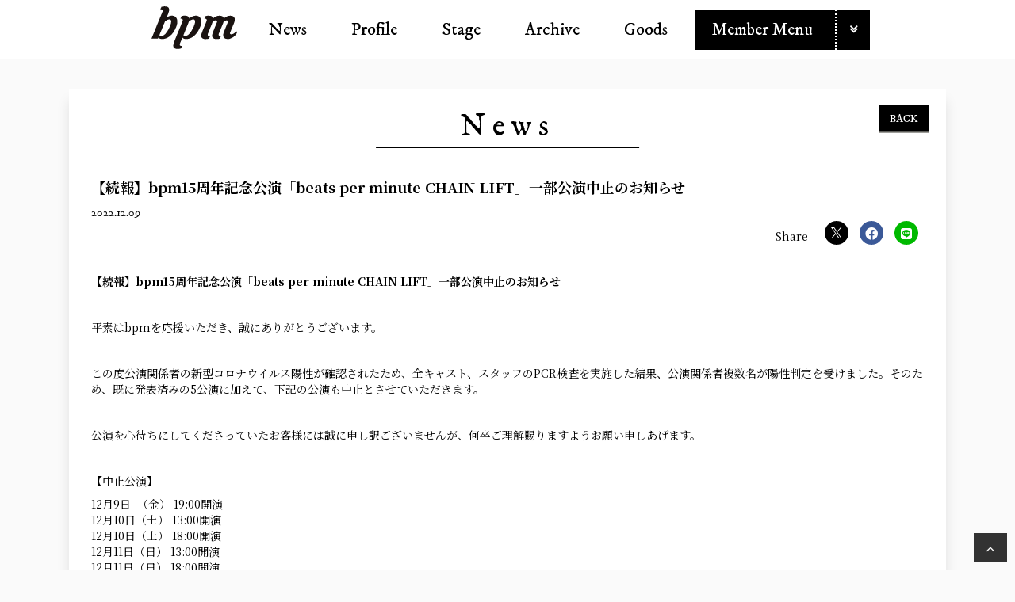

--- FILE ---
content_type: text/html; charset=utf-8
request_url: https://bpm-home.jp/contents/602484
body_size: 9207
content:
<!DOCTYPE html>
<html lang="ja">
	<head prefix="og: http://ogp.me/ns# fb: http://ogp.me/ns/fb#">
		<meta charset="utf-8">
		<title>【続報】bpm15周年記念公演「beats per minute CHAIN LIFT」一部公演中止のお知らせ | bpm Official Website</title>
		<meta name="pinterest" content="nopin" description="申し訳ございません。ピンを保存することはお断りしております。" />
		<meta name="description" content="bpm Official Websiteです。メンバー：【リーダー】猪狩敦子、浅沼晋太郎、伊藤マサミ、菊地創、笹岡幸司。bpmに関するNEWSやEVENT情報をお伝えいたします。また、有料会員限定コンテンツではbpmの限定MOVIE等を閲覧することができます。">
		<meta name="keywords" content="bpm,猪狩敦子,浅沼晋太郎,伊藤マサミ,菊地創,笹岡幸司">
		<meta name="viewport" content="width=device-width, initial-scale=1.0, minimum-scale=1.0, maximum-scale=1.0, user-scalable=no">
		<meta content="authenticity_token" name="csrf-param" />
<meta content="3cwil46xJpHh5efY+T7HUrJ796dBAzcrlpAotWSm0co=" name="csrf-token" />
		<link href="/assets/bpm/app/favicon-f9c44f2eeef9dabeb5ec67b80b85c0d0.png" rel="shortcut icon" type="image/vnd.microsoft.icon" />
		<link href="/assets/bpm/app/application-612b93bddb798edb731bf6b99b615a6e.css" media="all" rel="stylesheet" type="text/css" />
			<link href="/assets/app/application_list_share_btns-a54ca8ea691b31d3c5c254d32498b5e4.css" media="all" rel="stylesheet" type="text/css" />

		  <script async src="https://www.googletagmanager.com/gtag/js?id=G-GXQZH021Z0"></script>
  <script>
    window.dataLayer = window.dataLayer || [];
    function gtag(){dataLayer.push(arguments);}
    gtag('js', new Date());

    gtag('config', 'G-GXQZH021Z0');
    gtag('event', 'custom_dimension', {
      'dimension': 'non_member',
      'send_to': 'G-GXQZH021Z0',
    });
  </script>

		<link rel="apple-touch-icon-precomposed" href="https://bpm-home.jp/assets/bpm/app/apple-touch-icon.png" type="image/png" />
		<link rel="apple-touch-icon" href="https://bpm-home.jp/assets/bpm/app/apple-touch-icon.png" />
		<meta property="og:site_name" content="bpm Official Website">
<meta property="og:locale" content="ja_JP">
<meta name="twitter:card" content="summary_large_image">
<meta name="twitter:domain" content="bpm-home.jp">
	<meta name="twitter:site" content="@bpmweb">
	<meta name="twitter:creator" content="@bpmweb">
	<meta property="fb:app_id" content="2395353920784168">
	<meta property="og:type" content="article">
	<meta property="og:url" content="https://bpm-home.jp/contents/602484">
	<meta name="twitter:url" content="https://bpm-home.jp/contents/602484">
		<meta property="og:title" content="【続報】bpm15周年記念公演「beats per minute CHAIN LIFT」一部公演中止のお知らせ">
		<meta name="twitter:title" content="【続報】bpm15周年記念公演「beats per minute CHAIN LIFT」一部公演中止のお知らせ">
			<meta property="og:description" content="【続報】bpm15周年記念公演「beatsperminuteCHAINLIFT」一部公演中止のお知らせ平素はbpmを応援いただき、誠にありがとうございます。この度公演関係者の新型コロナウイルス陽性が確認されたため、全キャスト、スタッフのPCR検査を実施した結果、公演関係者複...">
			<meta name="twitter:description" content="【続報】bpm15周年記念公演「beatsperminuteCHAINLIFT」一部公演中止のお知らせ平素はbpmを応援いただき、誠にありがとうございます。この度公演関係者の新型コロナウイルス陽性が確認されたため、全キャスト、スタッフのPCR検査を実施した結果、公演関係者複...">


		<meta property="og:image" content="https://bpm-home.jp/assets/bpm/app/ogp.png">
		
		
<link rel="preload" as="script" href="https://www.googletagmanager.com/gtm.js?id=GTM-WQLMJNQ">
<script>(function(w,d,s,l,i){w[l]=w[l]||[];w[l].push({'gtm.start':
new Date().getTime(),event:'gtm.js'});var f=d.getElementsByTagName(s)[0],
j=d.createElement(s),dl=l!='dataLayer'?'&l='+l:'';j.async=true;j.src=
'https://www.googletagmanager.com/gtm.js?id='+i+dl;f.parentNode.insertBefore(j,f);
})(window,document,'script','dataLayer','GTM-WQLMJNQ');</script>
	</head>
	<body id="contents" class="show ">
		
<noscript><iframe src="https://www.googletagmanager.com/ns.html?id=GTM-WQLMJNQ" height="0" width="0" style="display:none;visibility:hidden"></iframe></noscript>

			<script src="https://www.google.com/recaptcha/api.js" type="text/javascript"></script>


		<header id="header" class="header">
			<div class="header-inner">
				<div class="site-logo">
					<h1>
						<a href="/">
							<svg class="logo" xmlns="http://www.w3.org/2000/svg" viewBox="0 0 107.72 53.64">
	<defs>
		<style>.logo-path{fill:#1a1311;}</style>
	</defs>
	<title>bpm Official Website</title>
	<g data-name="layer">
		<path class="logo-path" d="M0,40.64q3.8-9.21,6.76-16.57Q8,20.95,9.25,17.94c.82-2,1.56-3.8,2.23-5.38s1.2-2.88,1.6-3.87.62-1.53.67-1.63A2.89,2.89,0,0,0,14,4.64c-.3-.62-1-.92-2.15-.92h-.75L12.63.52C13,.47,13.45.4,13.9.3A8.74,8.74,0,0,1,15.16.07,14.66,14.66,0,0,1,16.64,0c2.83,0,4.58.77,5.28,2.3s.34,4-1,7.28L19,14a17,17,0,0,1,3.42-1.75,9.59,9.59,0,0,1,3.27-.63,6.93,6.93,0,0,1,4.12,1.15A6.24,6.24,0,0,1,32.1,16a11.22,11.22,0,0,1,.4,4.68,18.41,18.41,0,0,1-1.6,5.72Q27.71,33.95,23,37.55a16,16,0,0,1-9.81,3.6,5.48,5.48,0,0,1-4.46-2,8.27,8.27,0,0,0-.44,1.11,2.39,2.39,0,0,1-.15.37ZM22.51,16.35a5.81,5.81,0,0,0-2.64.7A16,16,0,0,0,17,19c-.59,1.44-1.2,2.92-1.82,4.46S14,26.53,13.34,28.05s-1.23,3-1.82,4.38S10.4,35.09,10,36.18a2.43,2.43,0,0,0,2.15,1,7.26,7.26,0,0,0,5.16-2.3,30.89,30.89,0,0,0,5.17-8,35.27,35.27,0,0,0,1.67-4.08,13.24,13.24,0,0,0,.7-3.35,3.72,3.72,0,0,0-.44-2.22A2,2,0,0,0,22.51,16.35Z"/>
		<path class="logo-path" d="M43.24,41.16a5.09,5.09,0,0,1-4.31-1.93l-3,7.28a2.7,2.7,0,0,0-.19,2.41c.32.62,1,.93,2.12.93h.74L37.07,53l-1.26.3a9.84,9.84,0,0,1-1.3.23,14.08,14.08,0,0,1-1.45.07q-4.23,0-5.24-2.34c-.67-1.56-.33-4,1-7.24.2-.5.57-1.41,1.12-2.75s1.16-2.87,1.85-4.61,1.44-3.55,2.23-5.46,1.54-3.71,2.23-5.42,1.29-3.19,1.78-4.46.85-2.12,1-2.56a2.7,2.7,0,0,0,.19-2.41q-.48-.93-2.19-.93H36.4l1.49-3.2,1.26-.3a9.56,9.56,0,0,1,1.3-.23,13.94,13.94,0,0,1,1.45-.07c3.46,0,5.35,1.19,5.64,3.57a18.21,18.21,0,0,1,4.2-2.64,10.12,10.12,0,0,1,4-.93,7,7,0,0,1,4.13,1.15A6.45,6.45,0,0,1,62.22,16a10.6,10.6,0,0,1,.4,4.68,20.66,20.66,0,0,1-1.56,5.72q-3.26,7.65-8,11.22A16.12,16.12,0,0,1,43.24,41.16Zm-3.05-4.9a2.44,2.44,0,0,0,2.08.89,6.62,6.62,0,0,0,2.56-.52,7.9,7.9,0,0,0,2.45-1.75,18.75,18.75,0,0,0,2.49-3.19q1.26-2,2.75-4.87a31.6,31.6,0,0,0,1.67-4.09,13.18,13.18,0,0,0,.71-3.34,3.49,3.49,0,0,0-.49-2.23,2,2,0,0,0-1.82-.81,5.93,5.93,0,0,0-2.67.7A14.68,14.68,0,0,0,47,19q-.15.6-.33,1.11l-.41,1.12Z"/>
		<path class="logo-path" d="M99,32.76q-.6,1.41.15,2a2.41,2.41,0,0,0,2,.37A7,7,0,0,0,104,33.8a8.24,8.24,0,0,0,2.49-3.12l1.26,2.08a12.42,12.42,0,0,1-2,3.31,15.32,15.32,0,0,1-6.32,4.42,10.53,10.53,0,0,1-3.6.67q-3.65,0-5.05-2.42t.52-7.09L96,20.06a2,2,0,0,0,.11-1.71,1.44,1.44,0,0,0-1.15-.71A4.39,4.39,0,0,0,93,17.9a6.55,6.55,0,0,0-2.16,1.27c-.1.29-.21.59-.33.89a7.76,7.76,0,0,0-.33,1L84.84,34a3.08,3.08,0,0,0-.15,2.45c.3.6,1,.89,2.08.9h.74L86,40.62l-1.26.3a14.06,14.06,0,0,1-2.75.23q-4.23,0-5.31-2.34c-.72-1.56-.38-4,1-7.24.3-.7.69-1.69,1.19-3s1-2.58,1.56-3.87c.59-1.48,1.24-3,1.93-4.68a1.88,1.88,0,0,0,0-1.74,1.66,1.66,0,0,0-1.23-.75,3.9,3.9,0,0,0-1.93.34A8,8,0,0,0,77,19.31c-.1.3-.21.59-.33.89a10.09,10.09,0,0,0-.34,1q-.44,1.18-1.26,3.12c-.54,1.28-1.08,2.58-1.6,3.9s-1,2.51-1.45,3.6-.74,1.83-.89,2.22a3,3,0,0,0-.22,2.46c.3.59,1,.89,2.15.89h.74l-1.56,3.26-1.26.3a14,14,0,0,1-2.75.22c-2.82,0-4.58-.76-5.27-2.3s-.37-3.93,1-7.2c.3-.8.7-1.79,1.19-3s1-2.41,1.53-3.67,1-2.45,1.44-3.57.82-2,1.12-2.64a3,3,0,0,0,.15-2.41c-.3-.62-1-.93-2.08-.93h-.75L68,12.24l1.26-.3a9.12,9.12,0,0,1,1.27-.22,12.22,12.22,0,0,1,1.48-.07c3.27,0,5.13,1.08,5.57,3.26a15.84,15.84,0,0,1,3.87-2.37,10.43,10.43,0,0,1,4.16-.89c3,0,4.83,1.13,5.42,3.41A15.32,15.32,0,0,1,95,12.57a10.47,10.47,0,0,1,4.27-.92q3.65,0,5,2.37t-.49,7.06Z"/>
	</g>
</svg>
</a>					</h1>
				</div>

				<nav id="global-nav" class="global-nav hidden-xs">
					<ul class="list-unstyled official-menu-list" itemscope="itemscope" itemtype="http://www.schema.org/SiteNavigationElement">
	<li itemprop="name">
		<a href="/contents/news" itemprop="url"><span>News</span></a>
	</li>
	<li itemprop="name">
		<a href="/profiles" itemprop="url"><span>Profile</span></a>
	</li>
		<li itemprop="name">
			<a href="/contents/stage" itemprop="url"><span>Stage</span></a>
		</li>
	<li itemprop="name">
		<a href="/contents/archive" itemprop="url"><span>Archive</span></a>
	</li>
	<li itemprop="name">
		<a href="/products" itemprop="url"><span>Goods</span></a>
	</li>
</ul>
				</nav>

				<div class="global-nav-member-menu hidden-xs">
					<span id="jsdropdownMenuBtn" class="dropdown-menu-btn">Member Menu</span>
				</div>
			</div>

			<nav id="global-nav-member" class="global-nav-member hidden-xs">
				<div class="global-nav-member-inner">
					<svg class="logo-plus" xmlns="http://www.w3.org/2000/svg" viewBox="0 0 312.4 163.2">
	<defs>
		<style>.logo-plus-path{fill:#fff;}</style>
	</defs>
	<title>bpm Official Website</title>
	<g data-name="layer">
		<path class="logo-plus-path" d="M0,131.55q9.23-22.41,16.45-40.32,3.07-7.59,6.06-14.91t5.42-13.11q2.43-5.77,3.89-9.4c1-2.41,1.52-3.74,1.63-4A6.92,6.92,0,0,0,34,44q-1.08-2.26-5.24-2.26H26.94l3.8-7.78c1-.12,2-.3,3.07-.54a23.09,23.09,0,0,1,3.08-.54,31.17,31.17,0,0,1,3.61-.18q10.3,0,12.84,5.59T50.81,56L46.29,66.82a41.23,41.23,0,0,1,8.31-4.25,23.07,23.07,0,0,1,8-1.54,16.82,16.82,0,0,1,10,2.8,15.1,15.1,0,0,1,5.52,7.69,27.58,27.58,0,0,1,1,11.39,46,46,0,0,1-3.89,13.92Q67.43,115.27,55.87,124A39.16,39.16,0,0,1,32,132.8a13.23,13.23,0,0,1-10.84-4.88,18.71,18.71,0,0,0-1.09,2.71,7,7,0,0,1-.36.9ZM54.78,72.43a14,14,0,0,0-6.42,1.72,37.26,37.26,0,0,0-7,4.79Q39.24,84.19,37,89.79t-4.52,11.12Q30.2,106.43,28,111.57t-3.79,9.14a5.91,5.91,0,0,0,5.24,2.34A17.6,17.6,0,0,0,42,117.46,75.27,75.27,0,0,0,54.6,97.93,79.44,79.44,0,0,0,58.67,88a32.36,32.36,0,0,0,1.72-8.14,9.2,9.2,0,0,0-1.09-5.42A4.93,4.93,0,0,0,54.78,72.43Z"/>
		<path class="logo-plus-path" d="M105.22,132.81a12.41,12.41,0,0,1-10.49-4.69L87.5,145.83a6.69,6.69,0,0,0-.45,5.88c.78,1.5,2.5,2.26,5.15,2.26H94l-3.8,7.77c-1,.24-2,.49-3.07.73A22.71,22.71,0,0,1,84,163a34.77,34.77,0,0,1-3.53.18q-10.31,0-12.74-5.7t2.43-17.63l2.71-6.69q2-4.87,4.52-11.2t5.43-13.29q2.9-7,5.42-13.2t4.34-10.85c1.2-3.07,2-5.15,2.53-6.23a6.7,6.7,0,0,0,.45-5.88q-1.17-2.27-5.33-2.26H88.58l3.62-7.79c1-.24,2-.48,3.07-.73a24.12,24.12,0,0,1,3.17-.54A34.43,34.43,0,0,1,102,61q12.66,0,13.74,8.68a44.17,44.17,0,0,1,10.22-6.42A24.51,24.51,0,0,1,135.78,61a16.84,16.84,0,0,1,10,2.8,15.59,15.59,0,0,1,5.6,7.69,25.69,25.69,0,0,1,1,11.39,51.42,51.42,0,0,1-3.79,13.92q-8,18.61-19.44,27.3A39.14,39.14,0,0,1,105.22,132.81Zm-7.41-11.92a5.92,5.92,0,0,0,5.06,2.17,15.54,15.54,0,0,0,6.23-1.27,19.1,19.1,0,0,0,6-4.25,46.51,46.51,0,0,0,6.05-7.78q3.07-4.79,6.69-11.84A79.44,79.44,0,0,0,131.88,88a32.36,32.36,0,0,0,1.72-8.14,8.66,8.66,0,0,0-1.18-5.42,5,5,0,0,0-4.43-2,14.69,14.69,0,0,0-6.51,1.72,35.91,35.91,0,0,0-7,4.79c-.25,1-.52,1.88-.82,2.71s-.62,1.74-1,2.71Z"/>
		<path class="logo-plus-path" d="M241,112.39c-1,2.29-.85,3.91.36,4.88a5.84,5.84,0,0,0,4.88.9,16.8,16.8,0,0,0,6.78-3.25,19.81,19.81,0,0,0,6.06-7.6l3.07,5.06a30.13,30.13,0,0,1-5,8.05,37.44,37.44,0,0,1-7.06,6.42,36.71,36.71,0,0,1-8.31,4.33,25.23,25.23,0,0,1-8.76,1.63q-8.86,0-12.3-5.87T222,109.67l11.57-28.2a4.93,4.93,0,0,0,.27-4.16,3.56,3.56,0,0,0-2.8-1.72,10.63,10.63,0,0,0-4.71.63,15.76,15.76,0,0,0-5.24,3.08q-.36,1.08-.81,2.16a22.57,22.57,0,0,0-.82,2.35l-13,31.64a7.48,7.48,0,0,0-.37,6c.73,1.44,2.41,2.16,5.07,2.17H213l-3.61,7.93-3.08.73a34.8,34.8,0,0,1-6.69.55q-10.31,0-12.92-5.7t2.43-17.62c.72-1.69,1.69-4.1,2.89-7.24s2.48-6.27,3.8-9.4q2.17-5.41,4.7-11.39a4.54,4.54,0,0,0,.09-4.24,4,4,0,0,0-3-1.81,9.38,9.38,0,0,0-4.7.81,19.53,19.53,0,0,0-5.42,3.43c-.25.73-.52,1.45-.82,2.17a19.76,19.76,0,0,0-.81,2.35c-.73,1.93-1.75,4.46-3.08,7.6s-2.62,6.29-3.89,9.49-2.44,6.11-3.52,8.76-1.81,4.45-2.17,5.42a7.22,7.22,0,0,0-.55,6c.73,1.44,2.47,2.17,5.24,2.17h1.81l-3.79,7.93-3.08.73a34.8,34.8,0,0,1-6.69.55q-10.31,0-12.83-5.6t2.35-17.54c.72-1.92,1.69-4.33,2.89-7.23l3.71-9q1.89-4.6,3.52-8.67c1.08-2.72,2-4.86,2.71-6.42a7.35,7.35,0,0,0,.37-5.88c-.73-1.5-2.41-2.25-5.07-2.25H162l3.61-7.79c1-.24,2-.49,3.08-.73a22.66,22.66,0,0,1,3.07-.54,31.23,31.23,0,0,1,3.62-.18q11.93,0,13.55,8a38.07,38.07,0,0,1,9.4-5.78A25.46,25.46,0,0,1,208.43,61q11,0,13.2,8.31a36.72,36.72,0,0,1,9.49-6.05A25.37,25.37,0,0,1,241.51,61q8.87,0,12.21,5.78T252.54,84Z"/>
		<path class="logo-plus-path" d="M312.4,32.45A32.46,32.46,0,1,1,279.94,0,32.46,32.46,0,0,1,312.4,32.45Zm-13.61-3.66a1.58,1.58,0,0,0-1.57-1.57h-12v-12a1.58,1.58,0,0,0-1.57-1.57h-7.33a1.57,1.57,0,0,0-1.57,1.57v12h-12a1.58,1.58,0,0,0-1.57,1.57v7.33a1.58,1.58,0,0,0,1.57,1.57h12v12a1.57,1.57,0,0,0,1.57,1.57h7.33a1.58,1.58,0,0,0,1.57-1.57v-12h12a1.58,1.58,0,0,0,1.57-1.57Z"/>
	</g>
</svg>
					<div class="auth-menu">
	<ul class="list-unstyled auth-menu-list">
			<li><a href="/signup"><span>Join</span><small>ご入会はこちら</small></a></li>
			<li><a href="/signin"><span>Log in</span><small>ログイン</small></a></li>
	</ul>
</div>
					
<div class="member-menu-wrapp status-not-member">
	<ul class="list-unstyled member-menu-list" itemscope="itemscope" itemtype="http://www.schema.org/SiteNavigationElement">
		<li itemprop="name">
			<a href="/group/gallery" itemprop="url"><span>Gallery</span></a>
		</li>
		<li itemprop="name">
			<a href="/movies/categories/movie" itemprop="url"><span>Movie</span></a>
		</li>
		<li itemprop="name">
			<a href="/contents/ticket" itemprop="url"><span>Ticket</span></a>
		</li>
	</ul>
</div>
				</div>
			</nav>

			<!-- 開閉用ボタン -->
			<input id="menu" type="checkbox" name="menu" class="hidden-check-box hidden"/>
			<label for="menu" class="menu-icon modal-menu-btn visible-xs" id="jsModalMenuBtn"></label>
		</header>

		<nav id="modal-menu" class="modal-menu visible-xs">
			<div class="section-official">
				<ul class="list-unstyled official-menu-list" itemscope="itemscope" itemtype="http://www.schema.org/SiteNavigationElement">
	<li itemprop="name">
		<a href="/contents/news" itemprop="url"><span>News</span></a>
	</li>
	<li itemprop="name">
		<a href="/profiles" itemprop="url"><span>Profile</span></a>
	</li>
		<li itemprop="name">
			<a href="/contents/stage" itemprop="url"><span>Stage</span></a>
		</li>
	<li itemprop="name">
		<a href="/contents/archive" itemprop="url"><span>Archive</span></a>
	</li>
	<li itemprop="name">
		<a href="/products" itemprop="url"><span>Goods</span></a>
	</li>
</ul>
			</div>
			<section class="section-member">
				<div class="section-heading">
					<div class="inner">
						<svg class="logo-plus" xmlns="http://www.w3.org/2000/svg" viewBox="0 0 312.4 163.2">
	<defs>
		<style>.logo-plus-path{fill:#fff;}</style>
	</defs>
	<title>bpm Official Website</title>
	<g data-name="layer">
		<path class="logo-plus-path" d="M0,131.55q9.23-22.41,16.45-40.32,3.07-7.59,6.06-14.91t5.42-13.11q2.43-5.77,3.89-9.4c1-2.41,1.52-3.74,1.63-4A6.92,6.92,0,0,0,34,44q-1.08-2.26-5.24-2.26H26.94l3.8-7.78c1-.12,2-.3,3.07-.54a23.09,23.09,0,0,1,3.08-.54,31.17,31.17,0,0,1,3.61-.18q10.3,0,12.84,5.59T50.81,56L46.29,66.82a41.23,41.23,0,0,1,8.31-4.25,23.07,23.07,0,0,1,8-1.54,16.82,16.82,0,0,1,10,2.8,15.1,15.1,0,0,1,5.52,7.69,27.58,27.58,0,0,1,1,11.39,46,46,0,0,1-3.89,13.92Q67.43,115.27,55.87,124A39.16,39.16,0,0,1,32,132.8a13.23,13.23,0,0,1-10.84-4.88,18.71,18.71,0,0,0-1.09,2.71,7,7,0,0,1-.36.9ZM54.78,72.43a14,14,0,0,0-6.42,1.72,37.26,37.26,0,0,0-7,4.79Q39.24,84.19,37,89.79t-4.52,11.12Q30.2,106.43,28,111.57t-3.79,9.14a5.91,5.91,0,0,0,5.24,2.34A17.6,17.6,0,0,0,42,117.46,75.27,75.27,0,0,0,54.6,97.93,79.44,79.44,0,0,0,58.67,88a32.36,32.36,0,0,0,1.72-8.14,9.2,9.2,0,0,0-1.09-5.42A4.93,4.93,0,0,0,54.78,72.43Z"/>
		<path class="logo-plus-path" d="M105.22,132.81a12.41,12.41,0,0,1-10.49-4.69L87.5,145.83a6.69,6.69,0,0,0-.45,5.88c.78,1.5,2.5,2.26,5.15,2.26H94l-3.8,7.77c-1,.24-2,.49-3.07.73A22.71,22.71,0,0,1,84,163a34.77,34.77,0,0,1-3.53.18q-10.31,0-12.74-5.7t2.43-17.63l2.71-6.69q2-4.87,4.52-11.2t5.43-13.29q2.9-7,5.42-13.2t4.34-10.85c1.2-3.07,2-5.15,2.53-6.23a6.7,6.7,0,0,0,.45-5.88q-1.17-2.27-5.33-2.26H88.58l3.62-7.79c1-.24,2-.48,3.07-.73a24.12,24.12,0,0,1,3.17-.54A34.43,34.43,0,0,1,102,61q12.66,0,13.74,8.68a44.17,44.17,0,0,1,10.22-6.42A24.51,24.51,0,0,1,135.78,61a16.84,16.84,0,0,1,10,2.8,15.59,15.59,0,0,1,5.6,7.69,25.69,25.69,0,0,1,1,11.39,51.42,51.42,0,0,1-3.79,13.92q-8,18.61-19.44,27.3A39.14,39.14,0,0,1,105.22,132.81Zm-7.41-11.92a5.92,5.92,0,0,0,5.06,2.17,15.54,15.54,0,0,0,6.23-1.27,19.1,19.1,0,0,0,6-4.25,46.51,46.51,0,0,0,6.05-7.78q3.07-4.79,6.69-11.84A79.44,79.44,0,0,0,131.88,88a32.36,32.36,0,0,0,1.72-8.14,8.66,8.66,0,0,0-1.18-5.42,5,5,0,0,0-4.43-2,14.69,14.69,0,0,0-6.51,1.72,35.91,35.91,0,0,0-7,4.79c-.25,1-.52,1.88-.82,2.71s-.62,1.74-1,2.71Z"/>
		<path class="logo-plus-path" d="M241,112.39c-1,2.29-.85,3.91.36,4.88a5.84,5.84,0,0,0,4.88.9,16.8,16.8,0,0,0,6.78-3.25,19.81,19.81,0,0,0,6.06-7.6l3.07,5.06a30.13,30.13,0,0,1-5,8.05,37.44,37.44,0,0,1-7.06,6.42,36.71,36.71,0,0,1-8.31,4.33,25.23,25.23,0,0,1-8.76,1.63q-8.86,0-12.3-5.87T222,109.67l11.57-28.2a4.93,4.93,0,0,0,.27-4.16,3.56,3.56,0,0,0-2.8-1.72,10.63,10.63,0,0,0-4.71.63,15.76,15.76,0,0,0-5.24,3.08q-.36,1.08-.81,2.16a22.57,22.57,0,0,0-.82,2.35l-13,31.64a7.48,7.48,0,0,0-.37,6c.73,1.44,2.41,2.16,5.07,2.17H213l-3.61,7.93-3.08.73a34.8,34.8,0,0,1-6.69.55q-10.31,0-12.92-5.7t2.43-17.62c.72-1.69,1.69-4.1,2.89-7.24s2.48-6.27,3.8-9.4q2.17-5.41,4.7-11.39a4.54,4.54,0,0,0,.09-4.24,4,4,0,0,0-3-1.81,9.38,9.38,0,0,0-4.7.81,19.53,19.53,0,0,0-5.42,3.43c-.25.73-.52,1.45-.82,2.17a19.76,19.76,0,0,0-.81,2.35c-.73,1.93-1.75,4.46-3.08,7.6s-2.62,6.29-3.89,9.49-2.44,6.11-3.52,8.76-1.81,4.45-2.17,5.42a7.22,7.22,0,0,0-.55,6c.73,1.44,2.47,2.17,5.24,2.17h1.81l-3.79,7.93-3.08.73a34.8,34.8,0,0,1-6.69.55q-10.31,0-12.83-5.6t2.35-17.54c.72-1.92,1.69-4.33,2.89-7.23l3.71-9q1.89-4.6,3.52-8.67c1.08-2.72,2-4.86,2.71-6.42a7.35,7.35,0,0,0,.37-5.88c-.73-1.5-2.41-2.25-5.07-2.25H162l3.61-7.79c1-.24,2-.49,3.08-.73a22.66,22.66,0,0,1,3.07-.54,31.23,31.23,0,0,1,3.62-.18q11.93,0,13.55,8a38.07,38.07,0,0,1,9.4-5.78A25.46,25.46,0,0,1,208.43,61q11,0,13.2,8.31a36.72,36.72,0,0,1,9.49-6.05A25.37,25.37,0,0,1,241.51,61q8.87,0,12.21,5.78T252.54,84Z"/>
		<path class="logo-plus-path" d="M312.4,32.45A32.46,32.46,0,1,1,279.94,0,32.46,32.46,0,0,1,312.4,32.45Zm-13.61-3.66a1.58,1.58,0,0,0-1.57-1.57h-12v-12a1.58,1.58,0,0,0-1.57-1.57h-7.33a1.57,1.57,0,0,0-1.57,1.57v12h-12a1.58,1.58,0,0,0-1.57,1.57v7.33a1.58,1.58,0,0,0,1.57,1.57h12v12a1.57,1.57,0,0,0,1.57,1.57h7.33a1.58,1.58,0,0,0,1.57-1.57v-12h12a1.58,1.58,0,0,0,1.57-1.57Z"/>
	</g>
</svg>
						<h2>Member Menu</h2>
						<div class="auth-menu">
	<ul class="list-unstyled auth-menu-list">
			<li><a href="/signup"><span>Join</span><small>ご入会はこちら</small></a></li>
			<li><a href="/signin"><span>Log in</span><small>ログイン</small></a></li>
	</ul>
</div>
					</div>
				</div>
				
<div class="member-menu-wrapp status-not-member">
	<ul class="list-unstyled member-menu-list" itemscope="itemscope" itemtype="http://www.schema.org/SiteNavigationElement">
		<li itemprop="name">
			<a href="/group/gallery" itemprop="url"><span>Gallery</span></a>
		</li>
		<li itemprop="name">
			<a href="/movies/categories/movie" itemprop="url"><span>Movie</span></a>
		</li>
		<li itemprop="name">
			<a href="/contents/ticket" itemprop="url"><span>Ticket</span></a>
		</li>
	</ul>
</div>
			</section>
		</nav>

		

		<main class="container">
			
<section class="details-wrapper news corner">
		<div class="corner-title">
			<h2>News</h2>
			<div class="historyback hidden-xs">
	<a href="#" onclick="history.back(); return false;">BACK</a>
</div>
		</div>
		<article class="details">
			<div class="title">
				<h3>【続報】bpm15周年記念公演「beats per minute CHAIN LIFT」一部公演中止のお知らせ</h3>
			</div>
			<div class="meta">
				
				<time class="time" datetime="2022-12-09">2022.12.09</time>
			</div>
			<div class="social-list-wrapp ">
	<ul class="social-list list-unstyled">
		<li class="social-list-item item-twitter">
			<a href="//twitter.com/intent/tweet?text=【続報】bpm15周年記念公演「beats per minute CHAIN LIFT」一部公演中止のお知らせ&amp;url=https://bpm-home.jp/contents/602484" class="share-x" title="Twitterでシェア" data-hashtags="" target="_blank">
				<svg class="icon-x" width="16" height="16" viewBox="0 0 16 16" fill="none" xmlns="http://www.w3.org/2000/svg">
					<defs>
						<style>.icon-x-cls-1{fill:#ffffff;}</style>
					</defs>
					<g>
						<path d="M9.31264 6.77143L15.1379 0H13.7575L8.69942 5.87954L4.65953 0H0L6.10911 8.8909L0 15.9918H1.38049L6.72197 9.78279L10.9884 15.9918H15.6479L9.3123 6.77143H9.31264ZM7.42187 8.96923L6.8029 8.0839L1.87789 1.03921H3.99824L7.97277 6.7245L8.59175 7.60983L13.7582 14.9998H11.6378L7.42187 8.96957V8.96923Z" class="icon-x-cls-1"/>
					</g>
				</svg>
			</a>
		</li>
		<li class="social-list-item item-facebook">
			<a href="//www.facebook.com/sharer/sharer.php?u=https%3A%2F%2Fbpm-home.jp%2Fcontents%2F602484&amp;src=sdkpreparse" class="share-facebook fb-xfbml-parse-ignore" target="_blank">
				<i class="fab fa-facebook-f"></i>
			</a>
		</li>
		<li class="social-list-item item-line">
			<a href="//line.me/R/msg/text/?【続報】bpm15周年記念公演「beats per minute CHAIN LIFT」一部公演中止のお知らせ%0Ahttps://bpm-home.jp/contents/602484" class="share-line" target="_blank" title="LINEに送る">
				<i class="fab fa-line"></i>
			</a>
		</li>
	</ul>
</div>



				<div class="body"><p>&nbsp;</p>

<p><strong>【続報】bpm15周年記念公演「beats&nbsp;per&nbsp;minute&nbsp;CHAIN&nbsp;LIFT」一部公演中止のお知らせ</strong></p>

<p>&nbsp;</p>

<p>平素はbpmを応援いただき、誠にありがとうございます。</p>

<p>&nbsp;</p>

<p>この度公演関係者の新型コロナウイルス陽性が確認されたため、全キャスト、スタッフのPCR検査を実施した結果、公演関係者複数名が陽性判定を受けました。そのため、既に発表済みの5公演に加えて、下記の公演も中止とさせていただきます。</p>

<p>&nbsp;</p>

<p>公演を心待ちにしてくださっていたお客様には誠に申し訳ございませんが、何卒ご理解賜りますようお願い申しあげます。</p>

<p>&nbsp;</p>

<p>【中止公演】</p>

<p>12月9日&nbsp;&nbsp;（金）&nbsp;19:00開演<br />
12月10日（土）&nbsp;13:00開演<br />
12月10日（土）&nbsp;18:00開演<br />
12月11日（日）&nbsp;13:00開演<br />
12月11日（日）&nbsp;18:00開演<br />
<strong>12月13日（火）&nbsp;19:00開演<br />
12月14日（水）&nbsp;14:00開演<br />
12月14日（水）&nbsp;19:00開演</strong></p>

<p>&nbsp;</p>

<p>既にチケットをご購入済みのお客様へは、払い戻しの対応をさせていただきます。近日中にご案内をさせていただきますので、チケットはなくさずに保管頂きますようお願い申しあげます。</p>

<p>&nbsp;</p>

<p>皆様にはご心配およびご迷惑をお掛けいたしまして、大変申し訳ございません。今後も感染対策を徹底し、一日も早く皆様と劇場でお会いできるよう、尽力いたします。</p>
</div>

			<div class="next-prev">
				<div class="btn-prev">
						<a href="/contents/601715" class="btn btn-default btn-sm">前へ</a>
				</div>
				<div class="btn-list">
					<a href="/contents/news" class="btn btn-default btn-sm">一覧に戻る</a>
				</div>
				<div class="btn-next">
						<a href="/contents/602704" class="btn btn-default btn-sm">次へ</a>
				</div>
			</div>
		</article>
</section>
		</main>

		<footer class="footer" id="footer">

			<a href="#header" class="scroll-top jsFooterAnimateElements"><i class="fa fa-angle-up" aria-hidden="true"></i></a>

				<ul class="list-inline social_link">
			<li>
				<a href="https://twitter.com/bpmweb" aria-label="関連サイト X（twitter）" itemprop="url" rel="noreferrer" target="_blank">
							<svg class="shared-icon-x" width="16" height="16" viewBox="0 0 16 16" fill="none" xmlns="http://www.w3.org/2000/svg">
	<defs>
		<style>.shared-icon-x-cls01{fill:#ffffff;}</style>
	</defs>
	<title>X (twitter)</title>
	<g>
		<path d="M9.31264 6.77143L15.1379 0H13.7575L8.69942 5.87954L4.65953 0H0L6.10911 8.8909L0 15.9918H1.38049L6.72197 9.78279L10.9884 15.9918H15.6479L9.3123 6.77143H9.31264ZM7.42187 8.96923L6.8029 8.0839L1.87789 1.03921H3.99824L7.97277 6.7245L8.59175 7.60983L13.7582 14.9998H11.6378L7.42187 8.96957V8.96923Z" class="shared-icon-x-cls01" />
	</g>
</svg>
</a>			</li>
	</ul>


			<div class="footer-menu">
				<ul class="list-unstyled footer-menu-list">
					<li><a href="/about/membership">当サイトについて</a></li>
					<li><a href="/about/account">アカウントについて</a></li>
						<li><a href="/about/payment">お支払いについて</a></li>
					<li><a href="/about/terms">利用規約</a></li>
					<li><a href="/about/privacy">個人情報保護方針</a></li>
						<li><a href="/about/law">特商法に基づく表示</a></li>
					<li><a href="/about/environment">推奨環境</a></li>
					<li><a href="/help">よくあるご質問</a></li>
				</ul>
			</div>
			<div class="text-center footer-text">
				<p>掲載されているすべてのコンテンツ<br class="visible-xs">(記事、画像、音声データ、映像データ等)の無断転載を禁じます。</p>
				<p class="copyright">Copyright © 2019 bpm All Rights Reserved.</p>
			</div>

		</footer>

		<script type="text/javascript" defer="defer" src="https://extend.vimeocdn.com/ga/26829128.js"></script>
		<!-- site_code=bpm -->
		<script src="/assets/bpm/app/application-75c788786db3904da1d05f33fcb0018e.js" type="text/javascript"></script>
		<script src="/assets/app/application_select_payment_type_form-47814d8c24b71831ca96a6510e21ddd9.js" type="text/javascript"></script>
		
		<script src="https://ajaxzip3.github.io/ajaxzip3.js"></script>
		<script src="https://d.line-scdn.net/r/web/social-plugin/js/thirdparty/loader.min.js" async="async" defer="defer"></script>
		<script async src="//platform.twitter.com/widgets.js" charset="utf-8"></script>
		
<div id="fb-root"></div>
<script async defer crossorigin="anonymous" src="//connect.facebook.net/ja/sdk.js#xfbml=1&version=v24.0&appId=2395353920784168"></script>
		

	</body>
</html>

--- FILE ---
content_type: text/plain
request_url: https://www.google-analytics.com/j/collect?v=1&_v=j102&a=1057561524&t=event&ni=0&_s=1&dl=https%3A%2F%2Fbpm-home.jp%2Fcontents%2F602484&ul=en-us%40posix&dt=%E3%80%90%E7%B6%9A%E5%A0%B1%E3%80%91bpm15%E5%91%A8%E5%B9%B4%E8%A8%98%E5%BF%B5%E5%85%AC%E6%BC%94%E3%80%8Cbeats%20per%20minute%20CHAIN%20LIFT%E3%80%8D%E4%B8%80%E9%83%A8%E5%85%AC%E6%BC%94%E4%B8%AD%E6%AD%A2%E3%81%AE%E3%81%8A%E7%9F%A5%E3%82%89%E3%81%9B%20%7C%20bpm%20Official%20Website&sr=1280x720&vp=1280x720&ec=scroll&ea=scrolled%20-%2025%25&el=%2Fcontents%2F602484&_u=YADAAEABAAAAACAAI~&jid=1353405167&gjid=1505172075&cid=155760127.1769825554&tid=UA-138016841-53&_gid=311883282.1769825555&_r=1&_slc=1&gtm=45He61r1n81WQLMJNQv9116845357za200zd9116845357&gcd=13l3l3l3l1l1&dma=0&tag_exp=103116026~103200004~104527906~104528501~104573694~104684208~104684211~115495938~115938465~115938468~116185181~116185182~116988316~117041588&z=1510266674
body_size: -449
content:
2,cG-MV8SJ760MY